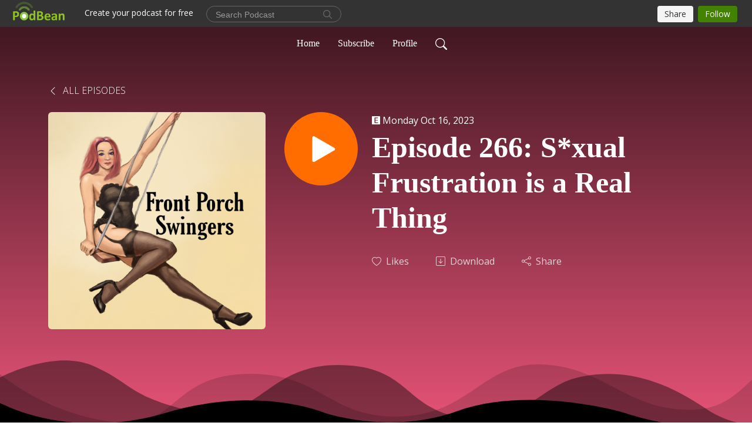

--- FILE ---
content_type: text/html; charset=UTF-8
request_url: https://frontporchswingers.podbean.com/e/episode-266-sxual-frustration-is-a-real-thing/
body_size: 8819
content:
<!DOCTYPE html>
<html  data-head-attrs=""  lang="en">
<head>
  <meta charset="UTF-8">
  <meta name="viewport" content="width=device-width, initial-scale=1.0">
  <meta name="mobile-web-app-capable" content="yes">
  <meta name="apple-mobile-web-app-status-bar-style" content="black">
  <meta name="theme-color" content="#ffffff">
  <link rel="stylesheet" href="https://cdnjs.cloudflare.com/ajax/libs/twitter-bootstrap/5.0.1/css/bootstrap.min.css" integrity="sha512-Ez0cGzNzHR1tYAv56860NLspgUGuQw16GiOOp/I2LuTmpSK9xDXlgJz3XN4cnpXWDmkNBKXR/VDMTCnAaEooxA==" crossorigin="anonymous" referrerpolicy="no-referrer" />
  <link rel="preconnect" href="https://fonts.googleapis.com">
  <link rel="preconnect" href="https://fonts.gstatic.com" crossorigin>
  <script type="module" crossorigin src="https://pbcdn1.podbean.com/fs1/user-site-dist/assets/index.eee367aa.js"></script>
    <link rel="modulepreload" href="https://pbcdn1.podbean.com/fs1/user-site-dist/assets/vendor.7a484e8a.js">
    <link rel="stylesheet" href="https://pbcdn1.podbean.com/fs1/user-site-dist/assets/index.d710f70e.css">
  <link rel="manifest" href="/user-site/manifest.webmanifest" crossorigin="use-credentials"><title>Episode 266: S*xual Frustration is a Real Thing | Front Porch Swingers</title><link rel="icon" href="https://www.podbean.com/favicon.ico"><link rel="apple-touch-icon" href="https://www.podbean.com/favicon.ico"><meta property="og:title" content="Episode 266: S*xual Frustration is a Real Thing | Front Porch Swingers"><meta property="og:image" content="https://d2bwo9zemjwxh5.cloudfront.net/image-logo/3424213/Apple_Podcast_Logo7ev51_1200x628.jpg?s=cef10a254cf4070fdd40388891e25b09&amp;e=jpg"><meta property="og:type" content="article"><meta property="og:url" content="https://frontporchswingers.podbean.com/e/episode-266-sxual-frustration-is-a-real-thing/"><meta property="og:description" content="Episode 266 of the sexy swinger and hotwife podcast, Front Porch Swingers, details Brenna being incredibly sexually frustrated after Pod Bash and &quot;taking it out&quot; on her regular play partner. Hear about their kinky hotwife play, including some role play that sent her bull over the edge... Plus, a real dick is talked about during this week&#39;s Single Guy Tip of the Week!
Join us for an upcoming event: https://members.frontporchswingers.com
Get bonus episodes of FPS and additional bonuses at https://patreon.com/frontporchswingers
See Brenna&#39;s XXX fun: https://onlyfans.com/frontporchswingers
Try Kasidie free for a month! Click on the Kasidie banner at https://frontporchswingers.com
Get $30 off your first month of ED medication with code FPS at https://shamelesscare.com
 "><meta name="description" content="Episode 266 of the sexy swinger and hotwife podcast, Front Porch Swingers, details Brenna being incredibly sexually frustrated after Pod Bash and &quot;taking it out&quot; on her regular play partner. Hear about their kinky hotwife play, including some role play that sent her bull over the edge... Plus, a real dick is talked about during this week&#39;s Single Guy Tip of the Week!
Join us for an upcoming event: https://members.frontporchswingers.com
Get bonus episodes of FPS and additional bonuses at https://patreon.com/frontporchswingers
See Brenna&#39;s XXX fun: https://onlyfans.com/frontporchswingers
Try Kasidie free for a month! Click on the Kasidie banner at https://frontporchswingers.com
Get $30 off your first month of ED medication with code FPS at https://shamelesscare.com
 "><meta name="twitter:card" content="player"><meta name="twitter:site" content="@podbeancom"><meta name="twitter:url" content="https://frontporchswingers.podbean.com/e/episode-266-sxual-frustration-is-a-real-thing/"><meta name="twitter:title" content="Episode 266: S*xual Frustration is a Real Thing | Front Porch Swingers"><meta name="twitter:description" content="Episode 266 of the sexy swinger and hotwife podcast, Front Porch Swingers, details Brenna being incredibly sexually frustrated after Pod Bash and &quot;taking it out&quot; on her regular play partner. Hear about their kinky hotwife play, including some role play that sent her bull over the edge... Plus, a real dick is talked about during this week&#39;s Single Guy Tip of the Week!
Join us for an upcoming event: https://members.frontporchswingers.com
Get bonus episodes of FPS and additional bonuses at https://patreon.com/frontporchswingers
See Brenna&#39;s XXX fun: https://onlyfans.com/frontporchswingers
Try Kasidie free for a month! Click on the Kasidie banner at https://frontporchswingers.com
Get $30 off your first month of ED medication with code FPS at https://shamelesscare.com
 "><meta name="twitter:image" content="https://d2bwo9zemjwxh5.cloudfront.net/image-logo/3424213/Apple_Podcast_Logo7ev51_1200x628.jpg?s=cef10a254cf4070fdd40388891e25b09&amp;e=jpg"><meta name="twitter:player" content="https://www.podbean.com/player-v2/?i=rqvzv-14d2478&amp;square=1"><meta name="twitter:player:width" content="420"><meta name="twitter:player:height" content="420"><meta http-equiv="Content-Type" content="text/html; charset=UTF-8"><meta http-equiv="Content-Language" content="en-us"><meta name="generator" content="Podbean 3.2"><meta name="viewport" content="width=device-width, user-scalable=no, initial-scale=1.0, minimum-scale=1.0, maximum-scale=1.0"><meta name="author" content="PodBean Development"><meta name="Copyright" content="PodBean"><meta name="HandheldFriendly" content="True"><meta name="MobileOptimized" content="MobileOptimized"><meta name="robots" content="all"><meta name="twitter:app:id:googleplay" content="com.podbean.app.podcast"><meta name="twitter:app:id:ipad" content="973361050"><meta name="twitter:app:id:iphone" content="973361050"><meta name="twitter:app:name:googleplay" content="Podbean"><meta name="twitter:app:name:ipad" content="Podbean"><meta name="twitter:app:name:iphone" content="Podbean"><script type="application/ld+json">{"@context":"https://schema.org/","@type":"PodcastEpisode","url":"/e/episode-266-sxual-frustration-is-a-real-thing/","name":"Episode 266: S*xual Frustration is a Real Thing","datePublished":"2023-10-16","description":"Episode 266 of the sexy swinger and hotwife podcast, Front Porch Swingers, details Brenna being incredibly sexually frustrated after Pod Bash and \"taking it out\" on her regular play partner. Hear about their kinky hotwife play, including some role play that sent her bull over the edge... Plus, a real dick is talked about during this week's Single Guy Tip of the Week!\nJoin us for an upcoming event: https://members.frontporchswingers.com\nGet bonus episodes of FPS and additional bonuses at https://patreon.com/frontporchswingers\nSee Brenna's XXX fun: https://onlyfans.com/frontporchswingers\nTry Kasidie free for a month! Click on the Kasidie banner at https://frontporchswingers.com\nGet $30 off your first month of ED medication with code FPS at https://shamelesscare.com\n ","associatedMedia":{"@type":"MediaObject","contentUrl":"https://mcdn.podbean.com/mf/web/yty6wv/FPS_266_Final88dr3.mp3"},"partOfSeries":{"@type":"PodcastSeries","name":"Front Porch Swingers","url":"https://frontporchswingers.podbean.com"}}</script><link type="application/rss+xml" rel="alternate" href="https://feed.podbean.com/frontporchswingers/feed.xml" title="Front Porch Swingers"><link rel="canonical" href="https://frontporchswingers.podbean.com/e/episode-266-sxual-frustration-is-a-real-thing/"><meta name="head:count" content="35"><link rel="modulepreload" crossorigin href="https://pbcdn1.podbean.com/fs1/user-site-dist/assets/episode.b1b57e63.js"><link rel="stylesheet" href="https://pbcdn1.podbean.com/fs1/user-site-dist/assets/episode.6d6d54b9.css"><link rel="modulepreload" crossorigin href="https://pbcdn1.podbean.com/fs1/user-site-dist/assets/HomeHeader.214c3166.js"><link rel="stylesheet" href="https://pbcdn1.podbean.com/fs1/user-site-dist/assets/HomeHeader.f51f4f51.css"><link rel="modulepreload" crossorigin href="https://pbcdn1.podbean.com/fs1/user-site-dist/assets/HeadEpisode.28968293.js"><link rel="stylesheet" href="https://pbcdn1.podbean.com/fs1/user-site-dist/assets/HeadEpisode.72529506.css">
</head>
<body  data-head-attrs="" >
  <div id="app" data-server-rendered="true"><div class="main-page main-style-dark" style="--font:Lucida Grande;--secondaryFont:Open Sans,Helvetica,Arial,Verdana,sans-serif;--playerColor:#ff6d00;--playerColorRGB:255,109,0;--homeHeaderTextColor:#ffffff;--pageHeaderTextColor:#ffffff;--pageHeaderBackgroundColor:#FF5C84;"><!----><div loginurl="https://www.podbean.com/site/user/login?return=https%253A%252F%252Ffrontporchswingers.podbean.com%252Fe%252Fepisode-266-sxual-frustration-is-a-real-thing%252F&amp;rts=4c8dd9d517e2ce89c9289288d33fc82aa8843d2d" postname="episode-266-sxual-frustration-is-a-real-thing"><div class="theme-waves episode-detail d-flex flex-column h-100  navigation-transparent"><!--[--><div class="cc-navigation1 navigation" style="--navigationFontColor:#ffffff;--navigationBackgroundColor:#000000;"><nav class="navbar navbar-expand-lg"><div class="container justify-content-center"><div style="" class="nav-item search-icon list-unstyled"><button class="btn bg-transparent d-black d-lg-none border-0 nav-link text-dark px-2" type="button" title="Search"><svg xmlns="http://www.w3.org/2000/svg" width="20" height="20" fill="currentColor" class="bi bi-search" viewbox="0 0 16 16"><path d="M11.742 10.344a6.5 6.5 0 1 0-1.397 1.398h-.001c.03.04.062.078.098.115l3.85 3.85a1 1 0 0 0 1.415-1.414l-3.85-3.85a1.007 1.007 0 0 0-.115-.1zM12 6.5a5.5 5.5 0 1 1-11 0 5.5 5.5 0 0 1 11 0z"></path></svg></button></div><div class="h-search" style="display:none;"><input class="form-control shadow-sm rounded-pill border-0" title="Search" value="" type="text" placeholder="Search"><button type="button" class="btn bg-transparent border-0">Cancel</button></div><button class="navbar-toggler px-2" type="button" title="Navbar toggle" data-bs-toggle="collapse" data-bs-target="#navbarNav" aria-controls="navbarNav" aria-expanded="false" aria-label="Toggle navigation"><svg xmlns="http://www.w3.org/2000/svg" width="28" height="28" fill="currentColor" class="bi bi-list" viewbox="0 0 16 16"><path fill-rule="evenodd" d="M2.5 12a.5.5 0 0 1 .5-.5h10a.5.5 0 0 1 0 1H3a.5.5 0 0 1-.5-.5zm0-4a.5.5 0 0 1 .5-.5h10a.5.5 0 0 1 0 1H3a.5.5 0 0 1-.5-.5zm0-4a.5.5 0 0 1 .5-.5h10a.5.5 0 0 1 0 1H3a.5.5 0 0 1-.5-.5z"></path></svg></button><div class="collapse navbar-collapse" id="navbarNav"><ul class="navbar-nav" style=""><!--[--><li class="nav-item"><!--[--><a href="/" class="nav-link"><!--[-->Home<!--]--></a><!--]--></li><li class="nav-item"><!--[--><a target="_blank" rel="noopener noreferrer" class="nav-link" active-class="active" href="https://www.podbean.com/site/podcatcher/index/blog/pX3qWUEqubX"><!--[-->Subscribe<!--]--></a><!--]--></li><li class="nav-item"><!--[--><a target="_blank" rel="noopener noreferrer" class="nav-link" active-class="active" href="https://www.podbean.com/user-Wd5RoT0puz9"><!--[-->Profile<!--]--></a><!--]--></li><!--]--><!--[--><li style="" class="nav-item search-icon"><button class="btn bg-transparent border-0 nav-link" type="button" title="Search"><svg xmlns="http://www.w3.org/2000/svg" width="20" height="20" fill="currentColor" class="bi bi-search" viewbox="0 0 16 16"><path d="M11.742 10.344a6.5 6.5 0 1 0-1.397 1.398h-.001c.03.04.062.078.098.115l3.85 3.85a1 1 0 0 0 1.415-1.414l-3.85-3.85a1.007 1.007 0 0 0-.115-.1zM12 6.5a5.5 5.5 0 1 1-11 0 5.5 5.5 0 0 1 11 0z"></path></svg></button></li><!--]--></ul></div></div></nav></div><!----><!--]--><div class="common-content flex-shrink-0"><!--[--><!----><div class="episode-detail-top pt-5 pb-5"><div class="container mt-5"><nav><ol class="breadcrumb mt-2"><li class="breadcrumb-item"><a href="/" class="text-dark text-uppercase fw-light"><!--[--><svg xmlns="http://www.w3.org/2000/svg" width="16" height="16" fill="currentColor" class="bi bi-chevron-left" viewbox="0 0 16 16"><path fill-rule="evenodd" d="M11.354 1.646a.5.5 0 0 1 0 .708L5.707 8l5.647 5.646a.5.5 0 0 1-.708.708l-6-6a.5.5 0 0 1 0-.708l6-6a.5.5 0 0 1 .708 0z"></path></svg> All Episodes<!--]--></a></li></ol></nav><div class="episode-content"><div class="border-0 d-md-flex mt-4 mb-5 list"><img class="me-3 episode-logo" alt="Episode 266: S*xual Frustration is a Real Thing" src="https://pbcdn1.podbean.com/imglogo/image-logo/3424213/Apple_Podcast_Logo7ev51_300x300.jpg" loading="lazy"><div class="card-body position-relative d-flex pt-0"><button class="btn btn-link rounded-circle play-button me-4" type="button" title="Play Episode 266: S*xual Frustration is a Real Thing"><svg t="1622017593702" class="icon icon-play text-white" fill="currentColor" viewbox="0 0 1024 1024" version="1.1" xmlns="http://www.w3.org/2000/svg" p-id="12170" width="30" height="30"><path d="M844.704269 475.730473L222.284513 116.380385a43.342807 43.342807 0 0 0-65.025048 37.548353v718.692951a43.335582 43.335582 0 0 0 65.025048 37.541128l622.412531-359.342864a43.357257 43.357257 0 0 0 0.007225-75.08948z" fill="" p-id="12171"></path></svg></button><div class="episode-info"><p class="e-date p-0 mb-1"><span class="icon-explicit" data-bs-toggle="tooltip" data-bs-placement="top" title="Explicit"><svg t="1737362874781" class="icon icon-episode-info me-1" width="14" height="14" viewbox="0 0 1025 1024" fill="currentColor" version="1.1" xmlns="http://www.w3.org/2000/svg" p-id="19190"><path d="M959.326316 1.796491h-898.245614C26.947368 1.796491 0 28.74386 0 64.673684v898.245614c0 34.133333 26.947368 61.080702 61.080702 61.080702h898.245614c34.133333 0 61.080702-26.947368 61.080702-61.080702v-898.245614c0-34.133333-26.947368-61.080702-61.080702-61.080702z m-197.614035 851.536842h-431.157895V172.463158h427.564912v88.02807h-323.368421v208.392983h301.810527V556.912281H434.750877v208.392982h328.757895v88.02807z" fill="#868686" p-id="19191"></path></svg></span><span class="episode-date">Monday Oct 16, 2023</span></p><h1 class="card-title page-title text-dark text-three-line fs-50">Episode 266: S*xual Frustration is a Real Thing</h1><div class="cc-post-toolbar pt-4"><ul class="list-unstyled d-flex mb-0 row gx-5 p-0"><li class="col-auto"><button class="border-0 p-0 bg-transparent row gx-1 align-items-center" title="Likes"><svg xmlns="http://www.w3.org/2000/svg" width="16" height="16" fill="currentColor" class="bi bi-heart col-auto icon-like" viewbox="0 0 16 16"><path d="m8 2.748-.717-.737C5.6.281 2.514.878 1.4 3.053c-.523 1.023-.641 2.5.314 4.385.92 1.815 2.834 3.989 6.286 6.357 3.452-2.368 5.365-4.542 6.286-6.357.955-1.886.838-3.362.314-4.385C13.486.878 10.4.28 8.717 2.01L8 2.748zM8 15C-7.333 4.868 3.279-3.04 7.824 1.143c.06.055.119.112.176.171a3.12 3.12 0 0 1 .176-.17C12.72-3.042 23.333 4.867 8 15z"></path></svg><span class="text-gray col-auto item-name">Likes</span><!----></button></li><li class="col-auto"><a class="border-0 p-0 bg-transparent row gx-1 align-items-center" href="https://www.podbean.com/media/share/pb-rqvzv-14d2478?download=1" target="_blank" title="Download"><svg xmlns="http://www.w3.org/2000/svg" width="16" height="16" fill="currentColor" class="bi bi-arrow-down-square col-auto" viewbox="0 0 16 16"><path fill-rule="evenodd" d="M15 2a1 1 0 0 0-1-1H2a1 1 0 0 0-1 1v12a1 1 0 0 0 1 1h12a1 1 0 0 0 1-1V2zM0 2a2 2 0 0 1 2-2h12a2 2 0 0 1 2 2v12a2 2 0 0 1-2 2H2a2 2 0 0 1-2-2V2zm8.5 2.5a.5.5 0 0 0-1 0v5.793L5.354 8.146a.5.5 0 1 0-.708.708l3 3a.5.5 0 0 0 .708 0l3-3a.5.5 0 0 0-.708-.708L8.5 10.293V4.5z"></path></svg><span class="text-gray col-auto item-name">Download</span><!----></a></li><li class="col-auto"><button class="border-0 p-0 bg-transparent row gx-1 align-items-center" title="Share" data-bs-toggle="modal" data-bs-target="#shareModal"><svg xmlns="http://www.w3.org/2000/svg" width="16" height="16" fill="currentColor" class="bi bi-share col-auto" viewbox="0 0 16 16"><path d="M13.5 1a1.5 1.5 0 1 0 0 3 1.5 1.5 0 0 0 0-3zM11 2.5a2.5 2.5 0 1 1 .603 1.628l-6.718 3.12a2.499 2.499 0 0 1 0 1.504l6.718 3.12a2.5 2.5 0 1 1-.488.876l-6.718-3.12a2.5 2.5 0 1 1 0-3.256l6.718-3.12A2.5 2.5 0 0 1 11 2.5zm-8.5 4a1.5 1.5 0 1 0 0 3 1.5 1.5 0 0 0 0-3zm11 5.5a1.5 1.5 0 1 0 0 3 1.5 1.5 0 0 0 0-3z"></path></svg><span class="text-gray item-name col-auto">Share</span></button></li></ul></div><!----></div></div></div></div></div><svg id="Curve" xmlns="http://www.w3.org/2000/svg" viewBox="0 0 1924 212.552"><path id="curve01" d="M-23.685,359.406S93.525,419.436,253.5,371.375s273.577,1.033,273.577,1.033,113.49,37.939,226.2-3.355,263.749-5.5,290.141,3.355,177.158,52.609,265.227,5.262,191.943-46.8,304.094,6.182,276.982-24.446,276.982-24.446v134.43h-1924V354.945Z" transform="translate(34.287 -281.283)" fill="#fff"></path><path id="curve02" d="M-2.111,728.749s89.218-48.068,157.482-21.806c72.236,31.039,61.34,53.552,173.542,79.815S454.9,706.923,579.664,706.923s111.41,72.894,213.965,90.951,132.6-53.569,199.093-69.125,137.826-4.511,222.382,54.054,213.326,14.629,251.445-6.7,135.343-73.064,245.343-54.288,210,76.058,210,76.058V911.5h-1924Z" transform="translate(2.111 -698.949)" fill="#fff" opacity="0.421"></path><path id="curve03" d="M2055.179,850.019v149.1h-1924v-189.1h0c.91-.286,75.2,66.583,191.974,82.357s98.2-77.359,230-82.357,144.632,77.663,267.9,73.383,142.695-95.3,246.795-89.867,140.081,75,245.748,78.165,103.959-84.817,189.279-85.131c127.354-.563,114.822,75.533,200.279,75.544s105.741-66.281,195.854-68.578S2055.179,850.019,2055.179,850.019Z" transform="translate(-131.179 -786.567)" fill="#fff" opacity="0.158"></path></svg></div><!--]--><!----><div class="episode-detail-bottom"><div class="container"><div class="episode-content"><div class="border-0 d-flex"><div class="card-body ps-0 pt-5 pb-5"><p class="e-description card-text"><p>Episode 266 of the sexy swinger and hotwife podcast, Front Porch Swingers, details Brenna being incredibly sexually frustrated after Pod Bash and "taking it out" on her regular play partner. Hear about their kinky hotwife play, including some role play that sent her bull over the edge... Plus, a real dick is talked about during this week's Single Guy Tip of the Week!</p>
<p>Join us for an upcoming event: <a href="https://members.frontporchswingers.com">https://members.frontporchswingers.com</a></p>
<p>Get bonus episodes of FPS and additional bonuses at <a href="https://patreon.com/frontporchswingers">https://patreon.com/frontporchswingers</a></p>
<p>See Brenna's XXX fun: <a href="https://onlyfans.com/frontporchswingers">https://onlyfans.com/frontporchswingers</a></p>
<p>Try Kasidie free for a month! Click on the Kasidie banner at <a href="https://frontporchswingers.com">https://frontporchswingers.com</a></p>
<p>Get $30 off your first month of ED medication with code FPS at <a href="https://shamelesscare.com">https://shamelesscare.com</a></p>
<p> </p></p></div></div></div></div></div><!----><div class="episode-detail-bottom"><div class="container"><div class="pb-2"><div class="cc-comments"><div class="comment-title">Comment (0) </div><!----><div class="content empty-content text-center"><svg xmlns="http://www.w3.org/2000/svg" width="16" height="16" fill="currentColor" class="bi bi-chat-left-text" viewbox="0 0 16 16"><path d="M14 1a1 1 0 0 1 1 1v8a1 1 0 0 1-1 1H4.414A2 2 0 0 0 3 11.586l-2 2V2a1 1 0 0 1 1-1h12zM2 0a2 2 0 0 0-2 2v12.793a.5.5 0 0 0 .854.353l2.853-2.853A1 1 0 0 1 4.414 12H14a2 2 0 0 0 2-2V2a2 2 0 0 0-2-2H2z"></path><path d="M3 3.5a.5.5 0 0 1 .5-.5h9a.5.5 0 0 1 0 1h-9a.5.5 0 0 1-.5-.5zM3 6a.5.5 0 0 1 .5-.5h9a.5.5 0 0 1 0 1h-9A.5.5 0 0 1 3 6zm0 2.5a.5.5 0 0 1 .5-.5h5a.5.5 0 0 1 0 1h-5a.5.5 0 0 1-.5-.5z"></path></svg><p class="pt-3">No comments yet. Be the first to say something!</p></div></div></div></div></div></div><!--[--><footer class="cc-footer1 footer mt-auto" style="--footerFontColor:#ffffff;--footerBackgroundColor:#000000;"><div class="container p-0 d-sm-flex justify-content-sm-between align-items-center flex-row-reverse"><ul class="row gx-4 social-icon-content list-unstyled d-flex justify-content-md-start justify-content-center mb-0"><!----><!----><!----><!----><!----></ul><div class="right-content"><p class="mb-0 pt-2">Copyright 2022 All rights reserved.</p><p class="by">Podcast Powered By <a href="https://www.podbean.com" target="_blank" rel="noopener noreferrer">Podbean</a></p></div></div></footer><div class="after-footer"></div><!----><!--]--></div></div><!----><!----><!----><div style="display:none;">Version: 20241125</div></div></div>

<script>window.__INITIAL_STATE__="{\"store\":{\"baseInfo\":{\"podcastTitle\":\"Front Porch Swingers\",\"slug\":\"frontporchswingers\",\"podcastDescription\":\"What’s it REALLY like to be in an open relationship? Find out as we re-tell our real-life adventures as swingers! From Brenna’s hotwife encounters to Brian’s solo fun, we share it all on our weekly show!\",\"podcastLogo\":\"https:\u002F\u002Fpbcdn1.podbean.com\u002Fimglogo\u002Fimage-logo\u002F3424213\u002FApple_Podcast_Logo7ev51.jpg\",\"podcastShareLogo\":\"https:\u002F\u002Fd2bwo9zemjwxh5.cloudfront.net\u002Fimage-logo\u002F3424213\u002FApple_Podcast_Logo7ev51_1200x628.jpg?s=cef10a254cf4070fdd40388891e25b09&e=jpg\",\"podcastUrl\":\"https:\u002F\u002Ffrontporchswingers.podbean.com\",\"podcastCanSearched\":true,\"feedUrl\":\"https:\u002F\u002Ffeed.podbean.com\u002Ffrontporchswingers\u002Ffeed.xml\",\"theme\":\"waves\",\"podcastDeepLink\":\"https:\u002F\u002Fwww.podbean.com\u002Fpw\u002Fpbblog-78k4p-343fd5?from=usersite\",\"removePodbeanBranding\":\"no\",\"brandingLogo\":null,\"timeZone\":{\"timeZoneId\":10,\"gmtAdjustment\":\"GMT-06:00\",\"useDaylightTime\":0,\"value\":-6,\"text\":\"(GMT-06:00) Central America\",\"daylightStartTime\":\"Second Sunday Of March +2 Hours\",\"daylightEndTime\":\"First Sunday Of November +2 Hours\",\"timezone\":null},\"podcastDownloads\":null,\"totalEpisodes\":398,\"showComments\":true,\"iOSAppDownloadLink\":null,\"customizeCssUrl\":null,\"androidAppDownloadLink\":null,\"showPostShare\":true,\"showLike\":true,\"author\":\"Brenna and Brian\",\"enableEngagementStats\":true,\"shareEmbedLink\":\"https:\u002F\u002Fadmin5.podbean.com\u002Fembed.html?id=pbblog-78k4p-343fd5-playlist\",\"language\":\"en\",\"sensitivitySessionExpireTime\":3600,\"podcastApps\":[{\"name\":\"Podbean App\",\"link\":\"https:\u002F\u002Fwww.podbean.com\u002Fpw\u002Fpbblog-78k4p-343fd5?from=usersite\",\"image\":\"https:\u002F\u002Fpbcdn1.podbean.com\u002Ffs1\u002Fsite\u002Fimages\u002Fadmin5\u002Fpodbean-app.png\",\"title\":null},{\"name\":\"Spotify\",\"link\":\"https:\u002F\u002Fopen.spotify.com\u002Fshow\u002F1sHEE5zd5NmY7wjwBFqXT2\",\"image\":\"https:\u002F\u002Fpbcdn1.podbean.com\u002Ffs1\u002Fsite\u002Fimages\u002Fadmin5\u002Fspotify.png\",\"title\":null},{\"name\":\"Amazon Music\",\"link\":\"https:\u002F\u002Fmusic.amazon.com\u002Fpodcasts\u002Fbcbe474f-0b6a-48e9-82a9-b326a11e454f\",\"image\":\"https:\u002F\u002Fpbcdn1.podbean.com\u002Ffs1\u002Fsite\u002Fimages\u002Fadmin5\u002FAmazonMusic.png\",\"title\":null}],\"components\":{\"base\":[{\"id\":\"MainStyle\",\"val\":\"dark\"},{\"id\":\"Font\",\"val\":\"Lucida Grande\"},{\"id\":\"SecondaryFont\",\"val\":\"Open Sans\"},{\"id\":\"PlayerColor\",\"val\":\"#ff6d00\"},{\"id\":\"PlayerStyle\",\"val\":\"player1\"},{\"id\":\"PlayerWave\",\"val\":\"show\"},{\"id\":\"Favicon\",\"val\":null},{\"id\":\"CookiesNotice\",\"val\":\"hide\"},{\"id\":\"CookiesNoticeContent\",\"val\":\"\u003Ch4\u003ECookies Notice\u003C\u002Fh4\u003E\u003Cp\u003EThis website uses cookies to improve your experience while you navigate through the website. By using our website you agree to our use of cookies.\u003C\u002Fp\u003E\"},{\"id\":\"EpisodePageListenOn\",\"val\":\"hide\"},{\"id\":\"EpisodePageCustomizeComponent\",\"val\":\"hide\"}],\"home-header\":[{\"id\":\"HomeHeaderTextColor\",\"val\":\"#ffffff\"},{\"id\":\"BackgroundImage\",\"val\":\"https:\u002F\u002Fmcdn.podbean.com\u002Fmf\u002Fweb\u002F3i4dix\u002FNew_Youtube_Bannerebe96cdc-294f-4081-641b-dd7e4d5db7ca.jpg\"},{\"id\":\"BackgroundImageForMobile\",\"val\":null}],\"page-header\":[{\"id\":\"PageHeaderTextColor\",\"val\":\"#ffffff\"},{\"id\":\"PageHeaderBackgroundColor\",\"val\":\"#FF5C84\"}],\"episode-list\":[{\"id\":\"EpisodeListType\",\"val\":\"list\"},{\"id\":\"EpisodesPerPage\",\"val\":10},{\"id\":\"EpisodeStats\",\"val\":\"hide\"}],\"navigation\":[{\"id\":\"NavigationFontColor\",\"val\":\"#ffffff\"},{\"id\":\"NavigationBackgroundColor\",\"val\":\"#000000\"},{\"id\":\"NavigationSearch\",\"val\":\"show\"},{\"id\":\"NavigationLinks\",\"val\":[{\"id\":\"Home\",\"type\":\"Link\",\"value\":\"\u002F\",\"text\":\"Home\",\"subitems\":[]},{\"id\":\"Subscribe\",\"type\":\"Link\",\"value\":\"https:\u002F\u002Fwww.podbean.com\u002Fsite\u002Fpodcatcher\u002Findex\u002Fblog\u002FpX3qWUEqubX\",\"text\":\"Subscribe\",\"subitems\":[]},{\"id\":\"Profile\",\"type\":\"Link\",\"value\":\"https:\u002F\u002Fwww.podbean.com\u002Fuser-Wd5RoT0puz9\",\"text\":\"Profile\",\"subitems\":[]}]}],\"footer\":[{\"id\":\"FooterType\",\"val\":\"Footer1\"},{\"id\":\"FooterFontColor\",\"val\":\"#ffffff\"},{\"id\":\"FooterBackgroundColor\",\"val\":\"#000000\"},{\"id\":\"FooterCopyright\",\"val\":\"Copyright 2022 All rights reserved.\"},{\"id\":\"SocialMediaLinks\",\"val\":{\"facebook_username\":\"\",\"twitter_username\":\"\",\"instagram_username\":\"\",\"youtube_username\":\"\",\"linkedin_username\":\"\"}}],\"customize-container1\":[],\"customize-container2\":[{\"id\":\"ComponentImageText-1\",\"val\":{\"ComponentFontColor\":\"#ffffff\",\"ComponentBackgroundColor\":\"#1a1a1a\",\"ComponentImage\":\"https:\u002F\u002Fmcdn.podbean.com\u002Fmf\u002Fweb\u002Fnqaxce\u002F6t53B6iz_400x400.jpg\",\"ComponentContent\":\"\u003Cdiv style=\\\"text-align: center;\\\"\u003E\\n\u003Ch2\u003E\u003Cspan style=\\\"font-size: 36pt;\\\"\u003EJoin Us!\u003C\u002Fspan\u003E\u003C\u002Fh2\u003E\\n\u003Cp\u003EWe are not just podcast hosts. We \u003Cspan style=\\\"font-size: 18pt;\\\"\u003Ealso\u003C\u002Fspan\u003E host hotwife events across the country! Make sure to check out our upcoming events at https:\u002F\u002Fmembers.frontporchswingers.com\u003C\u002Fp\u003E\\n\u003C\u002Fdiv\u003E\"}}]},\"allLinks\":[],\"mainStylesDefaultSettings\":null,\"defaultCustomizeComponents\":null,\"scripts\":[],\"metas\":null,\"appConfig\":{\"package\":\"com.podbean.app.podcast\",\"app_store_id\":973361050,\"app_name\":\"Podbean\",\"scheme\":\"podbean\"},\"customizeCss\":null,\"canEditCss\":null,\"enableJsCodeInCustomizeContent\":false,\"enabledIframeCodeInCustomizeContent\":true,\"sectionMaxCount\":10,\"enableEditorLink\":true,\"enableEditCookiesNotice\":true,\"siteRedirectToFeed\":false,\"podcatcherRssUrl\":null,\"showFeed\":true,\"showTopBar\":true,\"enableWebSiteLike\":true,\"organizationName\":null,\"organizationPageLink\":null},\"backToListUrl\":\"\u002F\",\"tinymceLoaded\":false,\"listEpisodes\":[],\"userLikedEpisodes\":[],\"userLikeCheckedEpisodes\":[],\"topBarIframeLoaded\":false,\"listTotalCount\":0,\"listTotalPage\":0,\"listPage\":0,\"listType\":\"all\",\"listValue\":\"\",\"listName\":\"\",\"pageLoading\":false,\"apiBaseUrl\":\"https:\u002F\u002Ffrontporchswingers.podbean.com\",\"apiV2BaseUrl\":\"\",\"apiCommonParams\":{\"t\":\"697f9fc0\",\"clientSignature\":\"5a7993aa2f4aa20dce562806220248b2\",\"u\":null,\"customizing\":null},\"apiCommonHeaders\":{},\"comments\":[],\"commentsTotalCount\":0,\"commentsTotalPage\":0,\"commentsPage\":1,\"commentEpisodeId\":\"pb21832824-rqvzv\",\"episode\":{\"id\":\"pb21832824\",\"idTag\":\"rqvzv\",\"title\":\"Episode 266: S*xual Frustration is a Real Thing\",\"logo\":\"https:\u002F\u002Fpbcdn1.podbean.com\u002Fimglogo\u002Fimage-logo\u002F3424213\u002FApple_Podcast_Logo7ev51_300x300.jpg\",\"shareLogo\":\"https:\u002F\u002Fd2bwo9zemjwxh5.cloudfront.net\u002Fimage-logo\u002F3424213\u002FApple_Podcast_Logo7ev51_1200x628.jpg?s=cef10a254cf4070fdd40388891e25b09&e=jpg\",\"largeLogo\":\"https:\u002F\u002Fpbcdn1.podbean.com\u002Fimglogo\u002Fimage-logo\u002F3424213\u002FApple_Podcast_Logo7ev51.jpg\",\"previewContent\":null,\"content\":\"\u003Cp\u003EEpisode 266 of the sexy swinger and hotwife podcast, Front Porch Swingers, details Brenna being incredibly sexually frustrated after Pod Bash and \\\"taking it out\\\" on her regular play partner. Hear about their kinky hotwife play, including some role play that sent her bull over the edge... Plus, a real dick is talked about during this week's Single Guy Tip of the Week!\u003C\u002Fp\u003E\\n\u003Cp\u003EJoin us for an upcoming event: \u003Ca href=\\\"https:\u002F\u002Fmembers.frontporchswingers.com\\\"\u003Ehttps:\u002F\u002Fmembers.frontporchswingers.com\u003C\u002Fa\u003E\u003C\u002Fp\u003E\\n\u003Cp\u003EGet bonus episodes of FPS and additional bonuses at \u003Ca href=\\\"https:\u002F\u002Fpatreon.com\u002Ffrontporchswingers\\\"\u003Ehttps:\u002F\u002Fpatreon.com\u002Ffrontporchswingers\u003C\u002Fa\u003E\u003C\u002Fp\u003E\\n\u003Cp\u003ESee Brenna's XXX fun: \u003Ca href=\\\"https:\u002F\u002Fonlyfans.com\u002Ffrontporchswingers\\\"\u003Ehttps:\u002F\u002Fonlyfans.com\u002Ffrontporchswingers\u003C\u002Fa\u003E\u003C\u002Fp\u003E\\n\u003Cp\u003ETry Kasidie free for a month! Click on the Kasidie banner at \u003Ca href=\\\"https:\u002F\u002Ffrontporchswingers.com\\\"\u003Ehttps:\u002F\u002Ffrontporchswingers.com\u003C\u002Fa\u003E\u003C\u002Fp\u003E\\n\u003Cp\u003EGet $30 off your first month of ED medication with code FPS at \u003Ca href=\\\"https:\u002F\u002Fshamelesscare.com\\\"\u003Ehttps:\u002F\u002Fshamelesscare.com\u003C\u002Fa\u003E\u003C\u002Fp\u003E\\n\u003Cp\u003E \u003C\u002Fp\u003E\",\"publishTimestamp\":1697487061,\"duration\":3701,\"mediaUrl\":\"https:\u002F\u002Fmcdn.podbean.com\u002Fmf\u002Fweb\u002Fyty6wv\u002FFPS_266_Final88dr3.mp3\",\"mediaType\":\"audio\u002Fmpeg\",\"shareLink\":\"https:\u002F\u002Fadmin5.podbean.com\u002Fembed.html?id=pb-rqvzv-14d2478\",\"likedCount\":null,\"deepLink\":\"https:\u002F\u002Fwww.podbean.com\u002Few\u002Fpb-rqvzv-14d2478\",\"transcriptUrl\":null,\"permalink\":\"\u002Fe\u002Fepisode-266-sxual-frustration-is-a-real-thing\u002F\",\"downloadLink\":\"https:\u002F\u002Fwww.podbean.com\u002Fmedia\u002Fshare\u002Fpb-rqvzv-14d2478?download=1\",\"fallbackResource\":null,\"fallbackResourceMimetype\":null,\"downloadCount\":0,\"status\":\"publish\",\"hasMoreContent\":false,\"chaptersUrl\":null,\"explicit\":true},\"episodeShareLink\":null,\"deepLink\":\"https:\u002F\u002Fwww.podbean.com\u002Few\u002Fpb-rqvzv-14d2478\",\"playlist\":{\"episodes\":[],\"current\":0,\"start\":0,\"stop\":0,\"playing\":true,\"playerLoading\":true,\"playbackRate\":1,\"playbackRateIndex\":1,\"volume\":1},\"toasts\":[],\"confirm\":null,\"customizeEditorFormZIndex\":999,\"lastRequestTime\":null,\"validateChangesOnBeforeunload\":true,\"windowWidth\":1000,\"VITE_FS1_CDN_URL_PREFIX\":\"https:\u002F\u002Fpbcdn1.podbean.com\u002Ffs1\",\"reloadStats\":false,\"userIdEncrypted\":null,\"userProfilePicture\":null,\"username\":null,\"isVerified\":false,\"loadUserInfo\":false,\"loginUrl\":\"https:\u002F\u002Fwww.podbean.com\u002Fsite\u002Fuser\u002Flogin?return=https%253A%252F%252Ffrontporchswingers.podbean.com%252Fe%252Fepisode-266-sxual-frustration-is-a-real-thing%252F&rts=4c8dd9d517e2ce89c9289288d33fc82aa8843d2d\",\"recaptchaV3Loaded\":false,\"recaptchaV2Loaded\":false,\"likesLoaded\":false,\"commentLikeMap\":{},\"commentOffset\":0,\"widgetCommentsLoaded\":false},\"episode\":{\"id\":\"pb21832824\",\"idTag\":\"rqvzv\",\"title\":\"Episode 266: S*xual Frustration is a Real Thing\",\"logo\":\"https:\u002F\u002Fpbcdn1.podbean.com\u002Fimglogo\u002Fimage-logo\u002F3424213\u002FApple_Podcast_Logo7ev51_300x300.jpg\",\"shareLogo\":\"https:\u002F\u002Fd2bwo9zemjwxh5.cloudfront.net\u002Fimage-logo\u002F3424213\u002FApple_Podcast_Logo7ev51_1200x628.jpg?s=cef10a254cf4070fdd40388891e25b09&e=jpg\",\"largeLogo\":\"https:\u002F\u002Fpbcdn1.podbean.com\u002Fimglogo\u002Fimage-logo\u002F3424213\u002FApple_Podcast_Logo7ev51.jpg\",\"previewContent\":null,\"content\":\"\u003Cp\u003EEpisode 266 of the sexy swinger and hotwife podcast, Front Porch Swingers, details Brenna being incredibly sexually frustrated after Pod Bash and \\\"taking it out\\\" on her regular play partner. Hear about their kinky hotwife play, including some role play that sent her bull over the edge... Plus, a real dick is talked about during this week's Single Guy Tip of the Week!\u003C\u002Fp\u003E\\n\u003Cp\u003EJoin us for an upcoming event: \u003Ca href=\\\"https:\u002F\u002Fmembers.frontporchswingers.com\\\"\u003Ehttps:\u002F\u002Fmembers.frontporchswingers.com\u003C\u002Fa\u003E\u003C\u002Fp\u003E\\n\u003Cp\u003EGet bonus episodes of FPS and additional bonuses at \u003Ca href=\\\"https:\u002F\u002Fpatreon.com\u002Ffrontporchswingers\\\"\u003Ehttps:\u002F\u002Fpatreon.com\u002Ffrontporchswingers\u003C\u002Fa\u003E\u003C\u002Fp\u003E\\n\u003Cp\u003ESee Brenna's XXX fun: \u003Ca href=\\\"https:\u002F\u002Fonlyfans.com\u002Ffrontporchswingers\\\"\u003Ehttps:\u002F\u002Fonlyfans.com\u002Ffrontporchswingers\u003C\u002Fa\u003E\u003C\u002Fp\u003E\\n\u003Cp\u003ETry Kasidie free for a month! Click on the Kasidie banner at \u003Ca href=\\\"https:\u002F\u002Ffrontporchswingers.com\\\"\u003Ehttps:\u002F\u002Ffrontporchswingers.com\u003C\u002Fa\u003E\u003C\u002Fp\u003E\\n\u003Cp\u003EGet $30 off your first month of ED medication with code FPS at \u003Ca href=\\\"https:\u002F\u002Fshamelesscare.com\\\"\u003Ehttps:\u002F\u002Fshamelesscare.com\u003C\u002Fa\u003E\u003C\u002Fp\u003E\\n\u003Cp\u003E \u003C\u002Fp\u003E\",\"publishTimestamp\":1697487061,\"duration\":3701,\"mediaUrl\":\"https:\u002F\u002Fmcdn.podbean.com\u002Fmf\u002Fweb\u002Fyty6wv\u002FFPS_266_Final88dr3.mp3\",\"mediaType\":\"audio\u002Fmpeg\",\"shareLink\":\"https:\u002F\u002Fadmin5.podbean.com\u002Fembed.html?id=pb-rqvzv-14d2478\",\"likedCount\":null,\"deepLink\":\"https:\u002F\u002Fwww.podbean.com\u002Few\u002Fpb-rqvzv-14d2478\",\"transcriptUrl\":null,\"permalink\":\"\u002Fe\u002Fepisode-266-sxual-frustration-is-a-real-thing\u002F\",\"downloadLink\":\"https:\u002F\u002Fwww.podbean.com\u002Fmedia\u002Fshare\u002Fpb-rqvzv-14d2478?download=1\",\"fallbackResource\":null,\"fallbackResourceMimetype\":null,\"downloadCount\":0,\"status\":\"publish\",\"hasMoreContent\":false,\"chaptersUrl\":null,\"explicit\":true},\"loginUrl\":\"https:\u002F\u002Fwww.podbean.com\u002Fsite\u002Fuser\u002Flogin?return=https%253A%252F%252Ffrontporchswingers.podbean.com%252Fe%252Fepisode-266-sxual-frustration-is-a-real-thing%252F&rts=4c8dd9d517e2ce89c9289288d33fc82aa8843d2d\"}"</script>
  
  <script src="https://cdnjs.cloudflare.com/ajax/libs/bootstrap/5.0.2/js/bootstrap.bundle.min.js" integrity="sha512-72WD92hLs7T5FAXn3vkNZflWG6pglUDDpm87TeQmfSg8KnrymL2G30R7as4FmTwhgu9H7eSzDCX3mjitSecKnw==" crossorigin="anonymous" referrerpolicy="no-referrer"></script>
</body>
</html>
